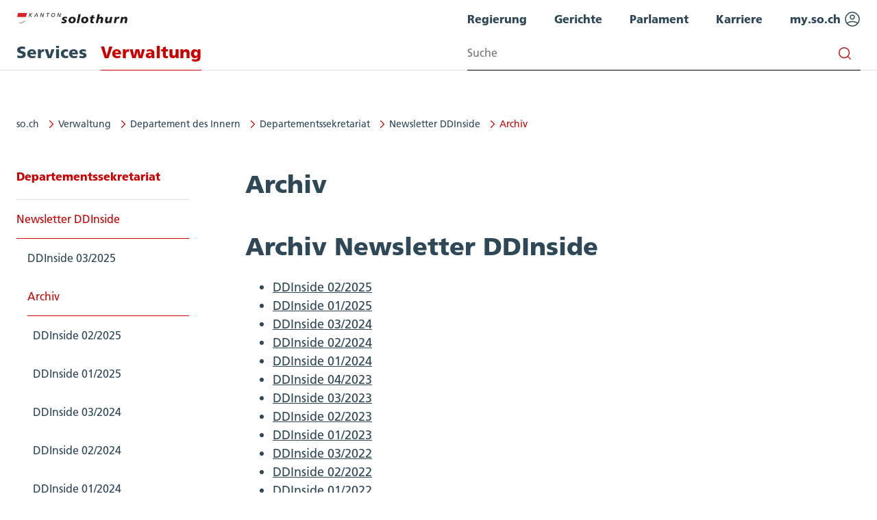

--- FILE ---
content_type: text/html; charset=utf-8
request_url: https://so.ch/verwaltung/departement-des-innern/departementssekretariat/newsletter-ddinside/archiv/
body_size: 13017
content:
<!DOCTYPE html>
<html lang="de">
<head>

<meta charset="utf-8">
<!-- 
	This website is powered by TYPO3 - inspiring people to share!
	TYPO3 is a free open source Content Management Framework initially created by Kasper Skaarhoj and licensed under GNU/GPL.
	TYPO3 is copyright 1998-2026 of Kasper Skaarhoj. Extensions are copyright of their respective owners.
	Information and contribution at https://typo3.org/
-->



<title>Archiv - Kanton Solothurn</title>
<meta name="generator" content="TYPO3 CMS">
<meta name="description" content="Archiv Newsletter Departement des Innern Kanton Solothurn">
<meta name="viewport" content="width=device-width, initial-scale=1, maximum-scale=2">
<meta name="twitter:card" content="summary">
<meta name="google-site-verification" content="AnRKPckuPMMUq5H1Ub6t-0c21_j7BllMUU-c1R1D61c">


<link rel="stylesheet" href="/typo3temp/assets/compressed/merged-cb1e0705915189772bdeb081f7f76ddb.css?1768994102" media="all">






<link rel="canonical" href="https://so.ch/verwaltung/departement-des-innern/departementssekretariat/newsletter-ddinside/archiv/"/>
</head>
<body id="Page35380" class="layout-content">
<div class="page">

	<header id="header" data-header>
		
    <div class="header-container">
        <a aria-label="Zur Hauptseite" class="logo" title="Zur Hauptseite" accesskey="0" href="/" data-link-type="page">
	<svg xmlns="http://www.w3.org/2000/svg" id="logo" viewBox="0 0 171.086 15.742">
		<g>
			<path d="m20.424.104h.877l-.595,2.634.016.017L23.658.104h1.156l-3.296,2.951,2.43,3.036h-1.105l-2.242-2.864-.613,2.864h-.887L20.424.104Z" fill="#1d1d1b"></path>
			<path d="m31.676,3.878h-2.428l1.852-2.848.576,2.848Zm-4.827,2.213h.972l.981-1.509h3.006l.324,1.509h.904L31.685.104h-.867s-3.969,5.987-3.969,5.987Z" fill="#1d1d1b"></path>
			<path d="m37.714.104h1.157l1.726,5.017h.018L41.701.104h.833l-1.332,5.987h-1.131l-1.726-4.975h-.016l-1.042,4.975h-.843L37.714.104Z" fill="#1d1d1b"></path>
			<path d="m50.965.858h-1.903l-1.147,5.233h-.886l1.149-5.233h-1.902l.167-.754h4.687s-.165.754-.165.754Z" fill="#1d1d1b"></path>
			<path d="m54.55,3.681c0-1.527.998-2.925,2.496-2.925,1.052,0,1.577.644,1.577,1.793,0,1.305-.891,2.892-2.401,2.892-1.105,0-1.671-.695-1.671-1.76h0Zm-.93-.025c0,1.654.884,2.538,2.567,2.538,2.218,0,3.367-1.87,3.367-3.765,0-1.527-.92-2.429-2.481-2.429-2.242,0-3.453,1.956-3.453,3.656Z" fill="#1d1d1b"></path>
			<path d="m64.057.104h1.157l1.726,5.017h.018l1.087-5.017h.832l-1.332,5.987h-1.13l-1.726-4.975h-.018l-1.043,4.975h-.842s1.271-5.987,1.271-5.987Z" fill="#1d1d1b"></path>
			<path d="m69.661,12.986c.847.367,1.765.551,2.684.551.532,0,1.855-.054,1.855-.846,0-1.359-3.952-.661-3.952-3.824,0-2.242,2.611-3.142,4.834-3.142.828,0,1.987.182,3.181.57l-.699,2.168c-.846-.348-1.654-.533-2.648-.533-.734,0-1.543.166-1.543.827,0,1.065,4.136.993,4.136,3.4,0,2.372-2.005,3.548-4.485,3.584-1.453.019-2.997-.201-4.027-.495l.663-2.261h0Z" fill="#1d1d1b"></path>
			<path d="m87.97,9.971c0,2.17-.974,3.457-2.519,3.457-1.12.018-1.8-.847-1.8-2.133,0-1.526.992-3.254,2.592-3.254,1.288,0,1.728.939,1.728,1.93h0Zm3.419.037c0-2.408-1.728-4.282-4.982-4.282-3.75,0-6.176,2.278-6.176,5.642,0,2.407,1.434,4.374,4.982,4.374,3.583,0,6.176-1.745,6.176-5.735h0Z" fill="#1d1d1b"></path>
			<path d="m95.708,1.737h3.346l-2.868,13.786h-3.345l2.868-13.786h0Z" fill="#1d1d1b"></path>
			<path d="m107.455,9.971c0,2.17-.976,3.457-2.519,3.457-1.12.018-1.802-.847-1.802-2.133,0-1.526.994-3.254,2.593-3.254,1.286,0,1.728.939,1.728,1.93Zm3.418.037c0-2.408-1.728-4.282-4.98-4.282-3.751,0-6.178,2.278-6.178,5.642,0,2.407,1.434,4.374,4.983,4.374,3.583,0,6.174-1.745,6.174-5.735h.001Z" fill="#1d1d1b"></path>
			<path d="m113.372,5.946h1.894l.458-2.059,3.495-.938-.663,2.997h2.28l-.405,2.317h-2.408l-.571,2.665c-.146.716-.273,1.194-.273,1.653,0,.644.421,1.066,1.083,1.066.349,0,.717-.147,1.066-.276l-.366,2.187c-.699.111-1.398.183-2.059.183-1.691,0-3.034-.827-3.034-2.83,0-.478.072-.956.294-1.966l.57-2.684h-1.765l.404-2.317v.002Z" fill="#1d1d1b"></path>
			<path d="m125.247,1.737h3.346l-1.177,5.606h.037c.68-.899,1.783-1.617,3.328-1.617,1.929,0,2.975,1.434,2.975,3.308,0,.643-.053,1.01-.255,2.022l-.882,4.467h-3.419l.918-4.485c.093-.479.222-.955.222-1.453,0-.57-.366-1.14-1.286-1.103-1.397,0-2.225,1.215-2.464,2.628l-.936,4.412h-3.31l2.905-13.786h-.002Z" fill="#1d1d1b"></path>
			<path d="m146.496,13.023c-.165.828-.312,1.636-.405,2.5h-3.069l.258-1.563h-.037c-.956,1.066-1.948,1.782-3.696,1.782-1.929,0-2.975-1.433-2.975-3.308,0-.644.053-1.011.257-2.021l.882-4.468h3.418l-.918,4.485c-.093.478-.222.955-.222,1.452,0,.571.368,1.14,1.286,1.104,1.398,0,2.226-1.213,2.464-2.628l.937-4.412h3.308l-1.489,7.077h.001Z" fill="#1d1d1b"></path>
			<path d="m154.952,5.946l-.368,1.967h.037c.534-1.121,1.599-2.186,2.959-2.186.44,0,.956.054,1.397.238l-.754,2.923c-.423-.333-.9-.405-1.525-.405-1.397,0-2.223,1.215-2.463,2.628l-.937,4.412h-3.31l1.489-7.078c.167-.827.315-1.635.405-2.499h3.07,0Z" fill="#1d1d1b"></path>
			<path d="m161.161,8.445c.166-.827.312-1.635.405-2.499h3.069l-.257,1.563h.035c.956-1.065,1.95-1.782,3.696-1.782,1.93,0,2.977,1.434,2.977,3.308,0,.643-.055,1.01-.257,2.022l-.882,4.467h-3.418l.918-4.485c.094-.479.222-.955.222-1.453,0-.57-.368-1.14-1.288-1.103-1.397,0-2.225,1.215-2.463,2.628l-.939,4.412h-3.307s1.489-7.078,1.489-7.078Z" fill="#1d1d1b"></path>
		</g>
		<g>
			<path d="m2.364.109h13.713s-1.474,6.483-2.234,9.833c-.771,3.393-4.621,5.774-8.159,5.774-3.496,0-6.321-2.402-5.559-5.752C.886,6.613,2.364.109,2.364.109Z" fill="#fff"></path>
			<path d="m4.602,15.073l-.88.375c.613.174,1.274.268,1.961.268,3.017,0,6.261-1.732,7.629-4.347l-.858.362c-1.473,2.159-4.339,3.436-6.771,3.436-.37,0-.73-.036-1.081-.093h0Z" fill="#1d1d1b"></path>
			<path d="m2.364.109s-.682,2.998-1.357,5.972h13.713c.676-2.972,1.357-5.972,1.357-5.972,0,0-13.713,0-13.713,0Z" fill="#e01f26"></path>
		</g>
	</svg>
</a>

        
	<nav class="main-navigation" aria-label="Hauptnavigation" data-navigation-container role="navigation">
		<ul>
			
				<li>
					
							<a href="/services/" class="main-navigation-item" role="menuitem" accesskey="1">Services</a>
							
				</li>
			
				<li>
					
							<a href="/verwaltung/" class="main-navigation-item" role="menuitem" accesskey="2" aria-current="page">Verwaltung</a>
							
				</li>
			
		</ul>
	</nav>

        
	<div class="mobile-navigation" data-navigation-mobile>

		
		
	<button class="button button-circle small button-menu-toggle " data-navigation-mobile-toggler>
		

	
		<svg class="icon " viewBox="0 0 24 24"><title>open Menu</title><use href="/_assets/c8d0967b4988991174d5ef9b73cf6001/dist/Sprite.svg#icons--bars"></use></svg>
	
	






		

	
		<svg class="icon icon-close" viewBox="0 0 24 24"><title>close Menu</title><use href="/_assets/c8d0967b4988991174d5ef9b73cf6001/dist/Sprite.svg#icons--cancel"></use></svg>
	
	






	</button>


		
		<div class="mobile-navigation-overlay" data-navigation-mobile-toggle>
			
			
					<nav data-mobile-menu data-current-level="3" style="--current-level: 3;" role="navigation">
						<span class="loader" data-mobile-menu-loader></span>
						<span class="error-message">
							<p>Ups, Entschuldigung, da ist etwas schiefgelaufen. Versuchen Sie es nochmals.</p>
							
	<a href=""  class="button " >Zur Hauptseite
		

	
		<svg class="icon " viewBox="0 0 24 24"><title>Zur Hauptseite</title><use href="/_assets/c8d0967b4988991174d5ef9b73cf6001/dist/Sprite.svg#icons--arrow-right"></use></svg>
	
	






	</a>

						</span>
						

	<div data-level-id="35378"
		class="mobile-menu"
		aria-label="Hauptnavigation"
		role="navigation"
		data-mobile-menu-level="3"
		style="--level: 3;">

		
		
			
			
	<a href="#back" data-navigation-link="/verwaltung/departement-des-innern?type=1749218250" data-sub-uid="1326" class="mobile-navigation-item back" role="menuitem" title="Eine ebene höher" data-navigation-back="1">
		<svg class="icon" viewBox="0 0 24 24"><use href="/_assets/c8d0967b4988991174d5ef9b73cf6001/dist/Sprite.svg#icons--arrow-left"></use></svg>
		Zurück
	</a>

		

		
		
		
	<a href="/verwaltung/departement-des-innern/departementssekretariat/" class="mobile-navigation-item title" aria-current="page" role="menuitem" data-link-type="page">Departementssekretariat</a>


		
		
	<ul data-level="0">
		
			
			

			<li data-navigation-parent="true">
				
				
						
								
	<a href="/verwaltung/departement-des-innern/departementssekretariat/newsletter-ddinside/" class="mobile-navigation-item" role="menuitem" data-link-type="page">Newsletter DDInside</a>

								
	<ul data-level="1">
		
			
			

			<li data-navigation-parent="true">
				
				
						
								
	<div class="accordion" data-element-accordion>
		
    <div class="accordion-item accordion-item-navigation">
        <button
            type="button"
            id="accordion-41607-elem-0"
            class="accordion-trigger level-2 "
            aria-expanded="false"
            aria-controls="accordion-41607-content-0"
        >
            <a href="/verwaltung/departement-des-innern/departementssekretariat/newsletter-ddinside/ddinside-03-2025/" class="title">DDInside 03/2025</a>
            <span class="sr-only"
                >Akkordeon Button</span
            >
            <svg aria-hidden="true" class="icon" viewBox="0 0 24 24"><title>Akkordeon Button</title><use href="/_assets/c8d0967b4988991174d5ef9b73cf6001/dist/Sprite.svg#icons--chevron-down"></use></svg>
        </button>
        <div
            id="accordion-41607-content-0"
            class="accordion-panel navigation"
            role="region"
            aria-labelledby="accordion-41607-elem-0"
        >
            <div class="element-embed navigation">
                
			
	<ul data-level="2">
		
			
			

			<li >
				
				
						
								
	<a href="/verwaltung/departement-des-innern/departementssekretariat/newsletter-ddinside/ddinside-03-2025/im-dienste-der-gesellschaft/" class="mobile-navigation-item" role="menuitem" data-link-type="page">Im Dienste der Gesellschaft</a>

							
					

			</li>
		
			
			

			<li >
				
				
						
								
	<a href="/verwaltung/departement-des-innern/departementssekretariat/newsletter-ddinside/ddinside-03-2025/vom-schulzimmer-in-den-strafvollzug/" class="mobile-navigation-item" role="menuitem" data-link-type="page">Vom Schulzimmer in den Strafvollzug</a>

							
					

			</li>
		
			
			

			<li >
				
				
						
								
	<a href="/verwaltung/departement-des-innern/departementssekretariat/newsletter-ddinside/ddinside-03-2025/e-polizei/" class="mobile-navigation-item" role="menuitem" data-link-type="page">«E»-Polizei</a>

							
					

			</li>
		
			
			

			<li >
				
				
						
								
	<a href="/verwaltung/departement-des-innern/departementssekretariat/newsletter-ddinside/ddinside-03-2025/kooperation-statt-gaertli-denken/" class="mobile-navigation-item" role="menuitem" data-link-type="page">Kooperation statt Gärtli-Denken</a>

							
					

			</li>
		
	</ul>

		
            </div>
        </div>
    </div>

	</div>

							

						
					

			</li>
		
			
			

			<li data-navigation-parent="true">
				
				
						
								
	<div class="accordion" data-element-accordion>
		
    <div class="accordion-item accordion-item-navigation">
        <button
            type="button"
            id="accordion-35380-elem-1"
            class="accordion-trigger level-2 active"
            aria-expanded="true"
            aria-controls="accordion-35380-content-1"
        >
            <a href="/verwaltung/departement-des-innern/departementssekretariat/newsletter-ddinside/archiv/" class="title">Archiv</a>
            <span class="sr-only"
                >Akkordeon Button</span
            >
            <svg aria-hidden="true" class="icon" viewBox="0 0 24 24"><title>Akkordeon Button</title><use href="/_assets/c8d0967b4988991174d5ef9b73cf6001/dist/Sprite.svg#icons--chevron-down"></use></svg>
        </button>
        <div
            id="accordion-35380-content-1"
            class="accordion-panel navigation"
            role="region"
            aria-labelledby="accordion-35380-elem-1"
        >
            <div class="element-embed navigation">
                
			
	<ul data-level="2">
		
			
			

			<li data-navigation-parent="true">
				
				
						
								
	<div class="accordion" data-element-accordion>
		
    <div class="accordion-item accordion-item-navigation">
        <button
            type="button"
            id="accordion-41134-elem-0"
            class="accordion-trigger level-3 "
            aria-expanded="false"
            aria-controls="accordion-41134-content-0"
        >
            <a href="/verwaltung/departement-des-innern/departementssekretariat/newsletter-ddinside/archiv/ddinside-02-2025/" class="title">DDInside 02/2025</a>
            <span class="sr-only"
                >Akkordeon Button</span
            >
            <svg aria-hidden="true" class="icon" viewBox="0 0 24 24"><title>Akkordeon Button</title><use href="/_assets/c8d0967b4988991174d5ef9b73cf6001/dist/Sprite.svg#icons--chevron-down"></use></svg>
        </button>
        <div
            id="accordion-41134-content-0"
            class="accordion-panel navigation"
            role="region"
            aria-labelledby="accordion-41134-elem-0"
        >
            <div class="element-embed navigation">
                
			
	<ul data-level="3">
		
			
			

			<li >
				
				
						
								
	<a href="/verwaltung/departement-des-innern/departementssekretariat/newsletter-ddinside/archiv/ddinside-02-2025/haeusliche-gewalt-bekaempfen-1/" class="mobile-navigation-item" role="menuitem" data-link-type="page">Häusliche Gewalt bekämpfen</a>

							
					

			</li>
		
			
			

			<li >
				
				
						
								
	<a href="/verwaltung/departement-des-innern/departementssekretariat/newsletter-ddinside/archiv/ddinside-02-2025/die-wasserqualitaet-im-blick/" class="mobile-navigation-item" role="menuitem" data-link-type="page">Die Wasserqualität im Blick</a>

							
					

			</li>
		
			
			

			<li >
				
				
						
								
	<a href="/verwaltung/departement-des-innern/departementssekretariat/newsletter-ddinside/archiv/ddinside-02-2025/verkehrserziehung-die-bewegt/" class="mobile-navigation-item" role="menuitem" data-link-type="page">Verkehrserziehung, die bewegt</a>

							
					

			</li>
		
			
			

			<li >
				
				
						
								
	<a href="/verwaltung/departement-des-innern/departementssekretariat/newsletter-ddinside/archiv/ddinside-02-2025/haeusliche-gewalt-bekaempfen/" class="mobile-navigation-item" role="menuitem" data-link-type="page">Häusliche Gewalt bekämpfen</a>

							
					

			</li>
		
			
			

			<li >
				
				
						
								
	<a href="/verwaltung/departement-des-innern/departementssekretariat/newsletter-ddinside/archiv/ddinside-02-2025/darmkrebs-frueh-erkennen/" class="mobile-navigation-item" role="menuitem" data-link-type="page">Darmkrebs früh erkennen</a>

							
					

			</li>
		
	</ul>

		
            </div>
        </div>
    </div>

	</div>

							

						
					

			</li>
		
			
			

			<li data-navigation-parent="true">
				
				
						
								
	<div class="accordion" data-element-accordion>
		
    <div class="accordion-item accordion-item-navigation">
        <button
            type="button"
            id="accordion-40611-elem-1"
            class="accordion-trigger level-3 "
            aria-expanded="false"
            aria-controls="accordion-40611-content-1"
        >
            <a href="/verwaltung/departement-des-innern/departementssekretariat/newsletter-ddinside/archiv/ddinside-01-2025/" class="title">DDInside 01/2025</a>
            <span class="sr-only"
                >Akkordeon Button</span
            >
            <svg aria-hidden="true" class="icon" viewBox="0 0 24 24"><title>Akkordeon Button</title><use href="/_assets/c8d0967b4988991174d5ef9b73cf6001/dist/Sprite.svg#icons--chevron-down"></use></svg>
        </button>
        <div
            id="accordion-40611-content-1"
            class="accordion-panel navigation"
            role="region"
            aria-labelledby="accordion-40611-elem-1"
        >
            <div class="element-embed navigation">
                
			
	<ul data-level="3">
		
			
			

			<li >
				
				
						
								
	<a href="/verwaltung/departement-des-innern/departementssekretariat/newsletter-ddinside/archiv/ddinside-01-2025/familien-spitaeler-sicherheit/" class="mobile-navigation-item" role="menuitem" data-link-type="page">Familien, Spitäler, Sicherheit</a>

							
					

			</li>
		
			
			

			<li >
				
				
						
								
	<a href="/verwaltung/departement-des-innern/departementssekretariat/newsletter-ddinside/archiv/ddinside-01-2025/chat-beratung-fuer-gewaltopfer/" class="mobile-navigation-item" role="menuitem" data-link-type="page">Chat-Beratung für Gewaltopfer</a>

							
					

			</li>
		
			
			

			<li >
				
				
						
								
	<a href="/verwaltung/departement-des-innern/departementssekretariat/newsletter-ddinside/archiv/ddinside-01-2025/ombudsstelle-fuer-gefaengnisinsassen/" class="mobile-navigation-item" role="menuitem" data-link-type="page">Ombudsstelle für Gefängnisinsassen</a>

							
					

			</li>
		
			
			

			<li >
				
				
						
								
	<a href="/verwaltung/departement-des-innern/departementssekretariat/newsletter-ddinside/archiv/ddinside-01-2025/drohungen-ernst-nehmen/" class="mobile-navigation-item" role="menuitem" data-link-type="page">Drohungen ernst nehmen</a>

							
					

			</li>
		
			
			

			<li >
				
				
						
								
	<a href="/verwaltung/departement-des-innern/departementssekretariat/newsletter-ddinside/archiv/ddinside-01-2025/missbrauch-verhindern/" class="mobile-navigation-item" role="menuitem" data-link-type="page">Missbrauch verhindern</a>

							
					

			</li>
		
	</ul>

		
            </div>
        </div>
    </div>

	</div>

							

						
					

			</li>
		
			
			

			<li data-navigation-parent="true">
				
				
						
								
	<div class="accordion" data-element-accordion>
		
    <div class="accordion-item accordion-item-navigation">
        <button
            type="button"
            id="accordion-39850-elem-2"
            class="accordion-trigger level-3 "
            aria-expanded="false"
            aria-controls="accordion-39850-content-2"
        >
            <a href="/verwaltung/departement-des-innern/departementssekretariat/newsletter-ddinside/archiv/ddinside-03-2024/" class="title">DDInside 03/2024</a>
            <span class="sr-only"
                >Akkordeon Button</span
            >
            <svg aria-hidden="true" class="icon" viewBox="0 0 24 24"><title>Akkordeon Button</title><use href="/_assets/c8d0967b4988991174d5ef9b73cf6001/dist/Sprite.svg#icons--chevron-down"></use></svg>
        </button>
        <div
            id="accordion-39850-content-2"
            class="accordion-panel navigation"
            role="region"
            aria-labelledby="accordion-39850-elem-2"
        >
            <div class="element-embed navigation">
                
			
	<ul data-level="3">
		
			
			

			<li >
				
				
						
								
	<a href="/verwaltung/departement-des-innern/departementssekretariat/newsletter-ddinside/archiv/ddinside-03-2024/fuer-eine-hohe-lebensqualitaet/" class="mobile-navigation-item" role="menuitem" data-link-type="page">Für eine hohe Lebensqualität</a>

							
					

			</li>
		
			
			

			<li >
				
				
						
								
	<a href="/verwaltung/departement-des-innern/departementssekretariat/newsletter-ddinside/archiv/ddinside-03-2024/der-kantonale-konsumentenschuetzer/" class="mobile-navigation-item" role="menuitem" data-link-type="page">Der kantonale Konsumentenschützer</a>

							
					

			</li>
		
			
			

			<li >
				
				
						
								
	<a href="/verwaltung/departement-des-innern/departementssekretariat/newsletter-ddinside/archiv/ddinside-03-2024/kontrollen-von-lkws-und-cars/" class="mobile-navigation-item" role="menuitem" data-link-type="page">Kontrollen von LKWs und Cars</a>

							
					

			</li>
		
			
			

			<li >
				
				
						
								
	<a href="/verwaltung/departement-des-innern/departementssekretariat/newsletter-ddinside/archiv/ddinside-03-2024/vom-spital-ins-gefaengnis/" class="mobile-navigation-item" role="menuitem" data-link-type="page">Vom Spital ins Gefängnis</a>

							
					

			</li>
		
			
			

			<li >
				
				
						
								
	<a href="/verwaltung/departement-des-innern/departementssekretariat/newsletter-ddinside/archiv/ddinside-03-2024/im-dialog-mit-den-religionen/" class="mobile-navigation-item" role="menuitem" data-link-type="page">Im Dialog mit den Religionen</a>

							
					

			</li>
		
			
			

			<li >
				
				
						
								
	<a href="/verwaltung/departement-des-innern/departementssekretariat/newsletter-ddinside/archiv/ddinside-03-2024/familienfreundliches-arbeitsmodell/" class="mobile-navigation-item" role="menuitem" data-link-type="page">Familienfreundliches Arbeitsmodell</a>

							
					

			</li>
		
	</ul>

		
            </div>
        </div>
    </div>

	</div>

							

						
					

			</li>
		
			
			

			<li data-navigation-parent="true">
				
				
						
								
	<div class="accordion" data-element-accordion>
		
    <div class="accordion-item accordion-item-navigation">
        <button
            type="button"
            id="accordion-39216-elem-3"
            class="accordion-trigger level-3 "
            aria-expanded="false"
            aria-controls="accordion-39216-content-3"
        >
            <a href="/verwaltung/departement-des-innern/departementssekretariat/newsletter-ddinside/archiv/ddinside-02-2024/" class="title">DDInside 02/2024</a>
            <span class="sr-only"
                >Akkordeon Button</span
            >
            <svg aria-hidden="true" class="icon" viewBox="0 0 24 24"><title>Akkordeon Button</title><use href="/_assets/c8d0967b4988991174d5ef9b73cf6001/dist/Sprite.svg#icons--chevron-down"></use></svg>
        </button>
        <div
            id="accordion-39216-content-3"
            class="accordion-panel navigation"
            role="region"
            aria-labelledby="accordion-39216-elem-3"
        >
            <div class="element-embed navigation">
                
			
	<ul data-level="3">
		
			
			

			<li >
				
				
						
								
	<a href="/verwaltung/departement-des-innern/departementssekretariat/newsletter-ddinside/archiv/ddinside-02-2024/familien-entlasten/" class="mobile-navigation-item" role="menuitem" data-link-type="page">Familien entlasten</a>

							
					

			</li>
		
			
			

			<li >
				
				
						
								
	<a href="/verwaltung/departement-des-innern/departementssekretariat/newsletter-ddinside/archiv/ddinside-02-2024/die-welt-im-buero/" class="mobile-navigation-item" role="menuitem" data-link-type="page">Die Welt im Büro</a>

							
					

			</li>
		
			
			

			<li >
				
				
						
								
	<a href="/verwaltung/departement-des-innern/departementssekretariat/newsletter-ddinside/archiv/ddinside-02-2024/70-jahre-velopruefung/" class="mobile-navigation-item" role="menuitem" data-link-type="page">70 Jahre Veloprüfung</a>

							
					

			</li>
		
			
			

			<li >
				
				
						
								
	<a href="/verwaltung/departement-des-innern/departementssekretariat/newsletter-ddinside/archiv/ddinside-02-2024/pflegeberuf-foerdern/" class="mobile-navigation-item" role="menuitem" data-link-type="page">Pflegeberuf fördern</a>

							
					

			</li>
		
			
			

			<li >
				
				
						
								
	<a href="/verwaltung/departement-des-innern/departementssekretariat/newsletter-ddinside/archiv/ddinside-02-2024/ein-auge-auf-kitas/" class="mobile-navigation-item" role="menuitem" data-link-type="page">Ein Auge auf Kitas</a>

							
					

			</li>
		
			
			

			<li >
				
				
						
								
	<a href="/verwaltung/departement-des-innern/departementssekretariat/newsletter-ddinside/archiv/ddinside-02-2024/schlichten-statt-richten/" class="mobile-navigation-item" role="menuitem" data-link-type="page">Schlichten statt Richten</a>

							
					

			</li>
		
	</ul>

		
            </div>
        </div>
    </div>

	</div>

							

						
					

			</li>
		
			
			

			<li data-navigation-parent="true">
				
				
						
								
	<div class="accordion" data-element-accordion>
		
    <div class="accordion-item accordion-item-navigation">
        <button
            type="button"
            id="accordion-38506-elem-4"
            class="accordion-trigger level-3 "
            aria-expanded="false"
            aria-controls="accordion-38506-content-4"
        >
            <a href="/verwaltung/departement-des-innern/departementssekretariat/newsletter-ddinside/archiv/ddinside-01-2024/" class="title">DDInside 01/2024</a>
            <span class="sr-only"
                >Akkordeon Button</span
            >
            <svg aria-hidden="true" class="icon" viewBox="0 0 24 24"><title>Akkordeon Button</title><use href="/_assets/c8d0967b4988991174d5ef9b73cf6001/dist/Sprite.svg#icons--chevron-down"></use></svg>
        </button>
        <div
            id="accordion-38506-content-4"
            class="accordion-panel navigation"
            role="region"
            aria-labelledby="accordion-38506-elem-4"
        >
            <div class="element-embed navigation">
                
			
	<ul data-level="3">
		
			
			

			<li >
				
				
						
								
	<a href="/verwaltung/departement-des-innern/departementssekretariat/newsletter-ddinside/archiv/ddinside-01-2024/den-pflegeberuf-foerdern/" class="mobile-navigation-item" role="menuitem" data-link-type="page">Den Pflegeberuf fördern</a>

							
					

			</li>
		
			
			

			<li >
				
				
						
								
	<a href="/verwaltung/departement-des-innern/departementssekretariat/newsletter-ddinside/archiv/ddinside-01-2024/vom-seemann-zum-gefaengnisbetreuer/" class="mobile-navigation-item" role="menuitem" data-link-type="page">Vom Seemann zum Gefängnisbetreuer</a>

							
					

			</li>
		
			
			

			<li >
				
				
						
								
	<a href="/verwaltung/departement-des-innern/departementssekretariat/newsletter-ddinside/archiv/ddinside-01-2024/fuer-eine-inklusivere-zukunft/" class="mobile-navigation-item" role="menuitem" data-link-type="page">Für eine inklusivere Zukunft</a>

							
					

			</li>
		
			
			

			<li >
				
				
						
								
	<a href="/verwaltung/departement-des-innern/departementssekretariat/newsletter-ddinside/archiv/ddinside-01-2024/850-anrufe-pro-tag/" class="mobile-navigation-item" role="menuitem" data-link-type="page">850 Anrufe pro Tag</a>

							
					

			</li>
		
			
			

			<li >
				
				
						
								
	<a href="/verwaltung/departement-des-innern/departementssekretariat/newsletter-ddinside/archiv/ddinside-01-2024/kinder-zu-gesundem-essen-motivieren/" class="mobile-navigation-item" role="menuitem" data-link-type="page">Kinder zu gesundem Essen motivieren</a>

							
					

			</li>
		
			
			

			<li >
				
				
						
								
	<a href="/verwaltung/departement-des-innern/departementssekretariat/newsletter-ddinside/archiv/ddinside-01-2024/eigene-vergangenheit-als-antrieb/" class="mobile-navigation-item" role="menuitem" data-link-type="page">Eigene Vergangenheit als Antrieb</a>

							
					

			</li>
		
	</ul>

		
            </div>
        </div>
    </div>

	</div>

							

						
					

			</li>
		
			
			

			<li data-navigation-parent="true">
				
				
						
								
	<div class="accordion" data-element-accordion>
		
    <div class="accordion-item accordion-item-navigation">
        <button
            type="button"
            id="accordion-37519-elem-5"
            class="accordion-trigger level-3 "
            aria-expanded="false"
            aria-controls="accordion-37519-content-5"
        >
            <a href="/verwaltung/departement-des-innern/departementssekretariat/newsletter-ddinside/archiv/ddinside-04-2023/" class="title">DDInside 04/2023</a>
            <span class="sr-only"
                >Akkordeon Button</span
            >
            <svg aria-hidden="true" class="icon" viewBox="0 0 24 24"><title>Akkordeon Button</title><use href="/_assets/c8d0967b4988991174d5ef9b73cf6001/dist/Sprite.svg#icons--chevron-down"></use></svg>
        </button>
        <div
            id="accordion-37519-content-5"
            class="accordion-panel navigation"
            role="region"
            aria-labelledby="accordion-37519-elem-5"
        >
            <div class="element-embed navigation">
                
			
	<ul data-level="3">
		
			
			

			<li >
				
				
						
								
	<a href="/verwaltung/departement-des-innern/departementssekretariat/newsletter-ddinside/archiv/ddinside-04-2023/psychisch-gesund-sein-und-bleiben/" class="mobile-navigation-item" role="menuitem" data-link-type="page">Psychisch gesund sein und bleiben</a>

							
					

			</li>
		
			
			

			<li >
				
				
						
								
	<a href="/verwaltung/departement-des-innern/departementssekretariat/newsletter-ddinside/archiv/ddinside-04-2023/der-lange-weg-zum-polizeihund/" class="mobile-navigation-item" role="menuitem" data-link-type="page">Der lange Weg zum Polizeihund</a>

							
					

			</li>
		
			
			

			<li >
				
				
						
								
	<a href="/verwaltung/departement-des-innern/departementssekretariat/newsletter-ddinside/archiv/ddinside-04-2023/gartenarbeit-im-gefaengnis/" class="mobile-navigation-item" role="menuitem" data-link-type="page">Gartenarbeit im Gefängnis</a>

							
					

			</li>
		
			
			

			<li >
				
				
						
								
	<a href="/verwaltung/departement-des-innern/departementssekretariat/newsletter-ddinside/archiv/ddinside-04-2023/testkaeufe-fuer-griffigen-jugendschutz/" class="mobile-navigation-item" role="menuitem" data-link-type="page">Testkäufe für griffigen Jugendschutz</a>

							
					

			</li>
		
			
			

			<li >
				
				
						
								
	<a href="/verwaltung/departement-des-innern/departementssekretariat/newsletter-ddinside/archiv/ddinside-04-2023/rueckfuehrungen-im-fokus/" class="mobile-navigation-item" role="menuitem" data-link-type="page">Rückführungen im Fokus</a>

							
					

			</li>
		
			
			

			<li >
				
				
						
								
	<a href="/verwaltung/departement-des-innern/departementssekretariat/newsletter-ddinside/archiv/ddinside-04-2023/der-jugend-eine-stimme-geben/" class="mobile-navigation-item" role="menuitem" data-link-type="page">Der Jugend eine Stimme geben</a>

							
					

			</li>
		
	</ul>

		
            </div>
        </div>
    </div>

	</div>

							

						
					

			</li>
		
			
			

			<li data-navigation-parent="true">
				
				
						
								
	<div class="accordion" data-element-accordion>
		
    <div class="accordion-item accordion-item-navigation">
        <button
            type="button"
            id="accordion-37270-elem-6"
            class="accordion-trigger level-3 "
            aria-expanded="false"
            aria-controls="accordion-37270-content-6"
        >
            <a href="/verwaltung/departement-des-innern/departementssekretariat/newsletter-ddinside/archiv/ddinside-03-2023/" class="title">DDInside 03/2023</a>
            <span class="sr-only"
                >Akkordeon Button</span
            >
            <svg aria-hidden="true" class="icon" viewBox="0 0 24 24"><title>Akkordeon Button</title><use href="/_assets/c8d0967b4988991174d5ef9b73cf6001/dist/Sprite.svg#icons--chevron-down"></use></svg>
        </button>
        <div
            id="accordion-37270-content-6"
            class="accordion-panel navigation"
            role="region"
            aria-labelledby="accordion-37270-elem-6"
        >
            <div class="element-embed navigation">
                
			
	<ul data-level="3">
		
			
			

			<li >
				
				
						
								
	<a href="/verwaltung/departement-des-innern/departementssekretariat/newsletter-ddinside/archiv/ddinside-03-2023/editorial-vorsteherin-ddi/" class="mobile-navigation-item" role="menuitem" data-link-type="page">Editorial Vorsteherin DDI</a>

							
					

			</li>
		
			
			

			<li >
				
				
						
								
	<a href="/verwaltung/departement-des-innern/departementssekretariat/newsletter-ddinside/archiv/ddinside-03-2023/im-einsatz-auf-dem-wasser/" class="mobile-navigation-item" role="menuitem" data-link-type="page">Im Einsatz auf dem Wasser</a>

							
					

			</li>
		
			
			

			<li >
				
				
						
								
	<a href="/verwaltung/departement-des-innern/departementssekretariat/newsletter-ddinside/archiv/ddinside-03-2023/herr-der-elektronischen-fussfessel/" class="mobile-navigation-item" role="menuitem" data-link-type="page">Herr der elektronischen Fussfessel</a>

							
					

			</li>
		
			
			

			<li >
				
				
						
								
	<a href="/verwaltung/departement-des-innern/departementssekretariat/newsletter-ddinside/archiv/ddinside-03-2023/mit-herzblut-fuer-die-schwaechsten/" class="mobile-navigation-item" role="menuitem" data-link-type="page">Mit Herzblut für die Schwächsten</a>

							
					

			</li>
		
			
			

			<li >
				
				
						
								
	<a href="/verwaltung/departement-des-innern/departementssekretariat/newsletter-ddinside/archiv/ddinside-03-2023/vom-wallis-ins-migrationsamt/" class="mobile-navigation-item" role="menuitem" data-link-type="page">Vom Wallis ins Migrationsamt</a>

							
					

			</li>
		
			
			

			<li >
				
				
						
								
	<a href="/verwaltung/departement-des-innern/departementssekretariat/newsletter-ddinside/archiv/ddinside-03-2023/psychiatrisches-angebot-ausgeweitet/" class="mobile-navigation-item" role="menuitem" data-link-type="page">Psychiatrisches Angebot ausgeweitet</a>

							
					

			</li>
		
	</ul>

		
            </div>
        </div>
    </div>

	</div>

							

						
					

			</li>
		
			
			

			<li data-navigation-parent="true">
				
				
						
								
	<div class="accordion" data-element-accordion>
		
    <div class="accordion-item accordion-item-navigation">
        <button
            type="button"
            id="accordion-36858-elem-7"
            class="accordion-trigger level-3 "
            aria-expanded="false"
            aria-controls="accordion-36858-content-7"
        >
            <a href="/verwaltung/departement-des-innern/departementssekretariat/newsletter-ddinside/archiv/ddinside-02-2023/" class="title">DDInside 02/2023</a>
            <span class="sr-only"
                >Akkordeon Button</span
            >
            <svg aria-hidden="true" class="icon" viewBox="0 0 24 24"><title>Akkordeon Button</title><use href="/_assets/c8d0967b4988991174d5ef9b73cf6001/dist/Sprite.svg#icons--chevron-down"></use></svg>
        </button>
        <div
            id="accordion-36858-content-7"
            class="accordion-panel navigation"
            role="region"
            aria-labelledby="accordion-36858-elem-7"
        >
            <div class="element-embed navigation">
                
			
	<ul data-level="3">
		
			
			

			<li >
				
				
						
								
	<a href="/verwaltung/departement-des-innern/departementssekretariat/newsletter-ddinside/archiv/ddinside-02-2023/editorial-vorsteherin-ddi/" class="mobile-navigation-item" role="menuitem" data-link-type="page">Editorial Vorsteherin DDI</a>

							
					

			</li>
		
			
			

			<li >
				
				
						
								
	<a href="/verwaltung/departement-des-innern/departementssekretariat/newsletter-ddinside/archiv/ddinside-02-2023/muslimische-seelsorge-im-gefaengnis/" class="mobile-navigation-item" role="menuitem" data-link-type="page">Muslimische Seelsorge im Gefängnis</a>

							
					

			</li>
		
			
			

			<li >
				
				
						
								
	<a href="/verwaltung/departement-des-innern/departementssekretariat/newsletter-ddinside/archiv/ddinside-02-2023/von-afghanistan-nach-lommiswil/" class="mobile-navigation-item" role="menuitem" data-link-type="page">Von Afghanistan nach Lommiswil</a>

							
					

			</li>
		
			
			

			<li >
				
				
						
								
	<a href="/verwaltung/departement-des-innern/departementssekretariat/newsletter-ddinside/archiv/ddinside-02-2023/flott-im-netz-eine-erfolgsgeschichte/" class="mobile-navigation-item" role="menuitem" data-link-type="page">Flott im Netz: eine Erfolgsgeschichte</a>

							
					

			</li>
		
			
			

			<li >
				
				
						
								
	<a href="/verwaltung/departement-des-innern/departementssekretariat/newsletter-ddinside/archiv/ddinside-02-2023/digitalisierung-im-migrationsamt/" class="mobile-navigation-item" role="menuitem" data-link-type="page">Digitalisierung im Migrationsamt</a>

							
					

			</li>
		
			
			

			<li >
				
				
						
								
	<a href="/verwaltung/departement-des-innern/departementssekretariat/newsletter-ddinside/archiv/ddinside-02-2023/im-einsatz-fuer-die-konsument-innen/" class="mobile-navigation-item" role="menuitem" data-link-type="page">Im Einsatz für die Konsument/-innen</a>

							
					

			</li>
		
	</ul>

		
            </div>
        </div>
    </div>

	</div>

							

						
					

			</li>
		
			
			

			<li data-navigation-parent="true">
				
				
						
								
	<div class="accordion" data-element-accordion>
		
    <div class="accordion-item accordion-item-navigation">
        <button
            type="button"
            id="accordion-36449-elem-8"
            class="accordion-trigger level-3 "
            aria-expanded="false"
            aria-controls="accordion-36449-content-8"
        >
            <a href="/verwaltung/departement-des-innern/departementssekretariat/newsletter-ddinside/archiv/ddinside-01-2023/" class="title">DDInside 01/2023</a>
            <span class="sr-only"
                >Akkordeon Button</span
            >
            <svg aria-hidden="true" class="icon" viewBox="0 0 24 24"><title>Akkordeon Button</title><use href="/_assets/c8d0967b4988991174d5ef9b73cf6001/dist/Sprite.svg#icons--chevron-down"></use></svg>
        </button>
        <div
            id="accordion-36449-content-8"
            class="accordion-panel navigation"
            role="region"
            aria-labelledby="accordion-36449-elem-8"
        >
            <div class="element-embed navigation">
                
			
	<ul data-level="3">
		
			
			

			<li >
				
				
						
								
	<a href="/verwaltung/departement-des-innern/departementssekretariat/newsletter-ddinside/archiv/ddinside-01-2023/editorial-vorsteherin-ddi/" class="mobile-navigation-item" role="menuitem" data-link-type="page">Editorial Vorsteherin DDI</a>

							
					

			</li>
		
			
			

			<li >
				
				
						
								
	<a href="/verwaltung/departement-des-innern/departementssekretariat/newsletter-ddinside/archiv/ddinside-01-2023/10-jahre-kesb/" class="mobile-navigation-item" role="menuitem" data-link-type="page">10 Jahre KESB</a>

							
					

			</li>
		
			
			

			<li >
				
				
						
								
	<a href="/verwaltung/departement-des-innern/departementssekretariat/newsletter-ddinside/archiv/ddinside-01-2023/inhaftierte-vaeter-und-ihre-kinder/" class="mobile-navigation-item" role="menuitem" data-link-type="page">Inhaftierte Väter und ihre Kinder</a>

							
					

			</li>
		
			
			

			<li >
				
				
						
								
	<a href="/verwaltung/departement-des-innern/departementssekretariat/newsletter-ddinside/archiv/ddinside-01-2023/qualitaet-in-heimen-hochhalten/" class="mobile-navigation-item" role="menuitem" data-link-type="page">Qualität in Heimen hochhalten</a>

							
					

			</li>
		
			
			

			<li >
				
				
						
								
	<a href="/verwaltung/departement-des-innern/departementssekretariat/newsletter-ddinside/archiv/ddinside-01-2023/im-dienste-der-wirtschaft/" class="mobile-navigation-item" role="menuitem" data-link-type="page">Im Dienste der Wirtschaft</a>

							
					

			</li>
		
			
			

			<li >
				
				
						
								
	<a href="/verwaltung/departement-des-innern/departementssekretariat/newsletter-ddinside/archiv/ddinside-01-2023/ein-auge-auf-46000-waffen/" class="mobile-navigation-item" role="menuitem" data-link-type="page">Ein Auge auf 46&#039;000 Waffen</a>

							
					

			</li>
		
	</ul>

		
            </div>
        </div>
    </div>

	</div>

							

						
					

			</li>
		
			
			

			<li data-navigation-parent="true">
				
				
						
								
	<div class="accordion" data-element-accordion>
		
    <div class="accordion-item accordion-item-navigation">
        <button
            type="button"
            id="accordion-36220-elem-9"
            class="accordion-trigger level-3 "
            aria-expanded="false"
            aria-controls="accordion-36220-content-9"
        >
            <a href="/verwaltung/departement-des-innern/departementssekretariat/newsletter-ddinside/archiv/ddinside-03-2022/" class="title">DDInside 03/2022</a>
            <span class="sr-only"
                >Akkordeon Button</span
            >
            <svg aria-hidden="true" class="icon" viewBox="0 0 24 24"><title>Akkordeon Button</title><use href="/_assets/c8d0967b4988991174d5ef9b73cf6001/dist/Sprite.svg#icons--chevron-down"></use></svg>
        </button>
        <div
            id="accordion-36220-content-9"
            class="accordion-panel navigation"
            role="region"
            aria-labelledby="accordion-36220-elem-9"
        >
            <div class="element-embed navigation">
                
			
	<ul data-level="3">
		
			
			

			<li >
				
				
						
								
	<a href="/verwaltung/departement-des-innern/departementssekretariat/newsletter-ddinside/archiv/ddinside-03-2022/editorial-vorsteherin-ddi/" class="mobile-navigation-item" role="menuitem" data-link-type="page">Editorial Vorsteherin DDI</a>

							
					

			</li>
		
			
			

			<li >
				
				
						
								
	<a href="/verwaltung/departement-des-innern/departementssekretariat/newsletter-ddinside/archiv/ddinside-03-2022/psychischen-problemen-vorbeugen/" class="mobile-navigation-item" role="menuitem" data-link-type="page">Psychischen Problemen vorbeugen</a>

							
					

			</li>
		
			
			

			<li >
				
				
						
								
	<a href="/verwaltung/departement-des-innern/departementssekretariat/newsletter-ddinside/archiv/ddinside-03-2022/junge-mitbestimmen-lassen/" class="mobile-navigation-item" role="menuitem" data-link-type="page">Junge mitbestimmen lassen</a>

							
					

			</li>
		
			
			

			<li >
				
				
						
								
	<a href="/verwaltung/departement-des-innern/departementssekretariat/newsletter-ddinside/archiv/ddinside-03-2022/der-etwas-andere-reiseberater/" class="mobile-navigation-item" role="menuitem" data-link-type="page">Der etwas andere Reiseberater</a>

							
					

			</li>
		
			
			

			<li >
				
				
						
								
	<a href="/verwaltung/departement-des-innern/departementssekretariat/newsletter-ddinside/archiv/ddinside-03-2022/pflege-im-gefaengnis/" class="mobile-navigation-item" role="menuitem" data-link-type="page">Pflege im Gefängnis</a>

							
					

			</li>
		
			
			

			<li >
				
				
						
								
	<a href="/verwaltung/departement-des-innern/departementssekretariat/newsletter-ddinside/archiv/ddinside-03-2022/einblick-in-die-polizeiausbildung/" class="mobile-navigation-item" role="menuitem" data-link-type="page">Einblick in die Polizeiausbildung</a>

							
					

			</li>
		
	</ul>

		
            </div>
        </div>
    </div>

	</div>

							

						
					

			</li>
		
			
			

			<li data-navigation-parent="true">
				
				
						
								
	<div class="accordion" data-element-accordion>
		
    <div class="accordion-item accordion-item-navigation">
        <button
            type="button"
            id="accordion-36209-elem-10"
            class="accordion-trigger level-3 "
            aria-expanded="false"
            aria-controls="accordion-36209-content-10"
        >
            <a href="/verwaltung/departement-des-innern/departementssekretariat/newsletter-ddinside/archiv/ddinside-02-2022/" class="title">DDInside 02/2022</a>
            <span class="sr-only"
                >Akkordeon Button</span
            >
            <svg aria-hidden="true" class="icon" viewBox="0 0 24 24"><title>Akkordeon Button</title><use href="/_assets/c8d0967b4988991174d5ef9b73cf6001/dist/Sprite.svg#icons--chevron-down"></use></svg>
        </button>
        <div
            id="accordion-36209-content-10"
            class="accordion-panel navigation"
            role="region"
            aria-labelledby="accordion-36209-elem-10"
        >
            <div class="element-embed navigation">
                
			
	<ul data-level="3">
		
			
			

			<li >
				
				
						
								
	<a href="/verwaltung/departement-des-innern/departementssekretariat/newsletter-ddinside/archiv/ddinside-02-2022/editorial-vorsteherin-ddi-juli-2022-1/" class="mobile-navigation-item" role="menuitem" data-link-type="page">Editorial Vorsteherin DDI Juli 2022</a>

							
					

			</li>
		
			
			

			<li >
				
				
						
								
	<a href="/verwaltung/departement-des-innern/departementssekretariat/ddinside/archiv/ddinside-juli-2022/vom-fluechtling-zum-schweizer-buerger-1-1/" class="mobile-navigation-item" role="menuitem" data-link-type="page">Vom Flüchtling zum Schweizer Bürger</a>

							
					

			</li>
		
			
			

			<li >
				
				
						
								
	<a href="/verwaltung/departement-des-innern/departementssekretariat/ddinside/archiv/ddinside-juli-2022/durchgangszentren-zur-haelfte-belegt-1-1/" class="mobile-navigation-item" role="menuitem" data-link-type="page">Durchgangszentren zur Hälfte belegt</a>

							
					

			</li>
		
			
			

			<li >
				
				
						
								
	<a href="/verwaltung/departement-des-innern/departementssekretariat/ddinside/archiv/ddinside-juli-2022/hilfe-fuer-opfer-von-straftaten-1-1/" class="mobile-navigation-item" role="menuitem" data-link-type="page">Hilfe für Opfer von Straftaten</a>

							
					

			</li>
		
			
			

			<li >
				
				
						
								
	<a href="/verwaltung/departement-des-innern/departementssekretariat/ddinside/archiv/ddinside-juli-2022/der-gewalt-vorbeugen-1-1/" class="mobile-navigation-item" role="menuitem" data-link-type="page">Der Gewalt vorbeugen</a>

							
					

			</li>
		
			
			

			<li >
				
				
						
								
	<a href="/verwaltung/departement-des-innern/departementssekretariat/ddinside/archiv/ddinside-juli-2022/bruecken-zu-anderen-kulturen-1-1/" class="mobile-navigation-item" role="menuitem" data-link-type="page">Brücken zu anderen Kulturen</a>

							
					

			</li>
		
			
			

			<li >
				
				
						
								
	<a href="/verwaltung/departement-des-innern/departementssekretariat/ddinside/archiv/ddinside-juli-2022/ein-berg-an-spitalrechnungen-1-1/" class="mobile-navigation-item" role="menuitem" data-link-type="page">Ein Berg an Spitalrechnungen</a>

							
					

			</li>
		
	</ul>

		
            </div>
        </div>
    </div>

	</div>

							

						
					

			</li>
		
			
			

			<li data-navigation-parent="true">
				
				
						
								
	<div class="accordion" data-element-accordion>
		
    <div class="accordion-item accordion-item-navigation">
        <button
            type="button"
            id="accordion-36193-elem-11"
            class="accordion-trigger level-3 "
            aria-expanded="false"
            aria-controls="accordion-36193-content-11"
        >
            <a href="/verwaltung/departement-des-innern/departementssekretariat/newsletter-ddinside/archiv/ddinside-01-2022/" class="title">DDInside 01/2022</a>
            <span class="sr-only"
                >Akkordeon Button</span
            >
            <svg aria-hidden="true" class="icon" viewBox="0 0 24 24"><title>Akkordeon Button</title><use href="/_assets/c8d0967b4988991174d5ef9b73cf6001/dist/Sprite.svg#icons--chevron-down"></use></svg>
        </button>
        <div
            id="accordion-36193-content-11"
            class="accordion-panel navigation"
            role="region"
            aria-labelledby="accordion-36193-elem-11"
        >
            <div class="element-embed navigation">
                
			
	<ul data-level="3">
		
			
			

			<li >
				
				
						
								
	<a href="/verwaltung/departement-des-innern/departementssekretariat/ddinside/editorial-vorsteherin-ddi-april-2022-1/" class="mobile-navigation-item" role="menuitem" data-link-type="page">Editorial Vorsteherin DDI April 2022</a>

							
					

			</li>
		
			
			

			<li >
				
				
						
								
	<a href="/verwaltung/departement-des-innern/departementssekretariat/ddinside/produkte-aus-dem-gefaengnis-1/" class="mobile-navigation-item" role="menuitem" data-link-type="page">Produkte aus dem Gefängnis</a>

							
					

			</li>
		
			
			

			<li >
				
				
						
								
	<a href="/verwaltung/departement-des-innern/departementssekretariat/ddinside/der-schuldenfalle-vorbeugen-1/" class="mobile-navigation-item" role="menuitem" data-link-type="page">Der Schuldenfalle vorbeugen</a>

							
					

			</li>
		
			
			

			<li >
				
				
						
								
	<a href="/verwaltung/departement-des-innern/departementssekretariat/ddinside/ein-blick-hinter-die-kulissen-der-pandemiebewaeltigung-1/" class="mobile-navigation-item" role="menuitem" data-link-type="page">Ein Blick hinter die Kulissen der Pandemiebewältigung</a>

							
					

			</li>
		
			
			

			<li >
				
				
						
								
	<a href="/verwaltung/departement-des-innern/departementssekretariat/ddinside/teilzeitlehre-fuer-alleinerziehende-1/" class="mobile-navigation-item" role="menuitem" data-link-type="page">Teilzeitlehre für Alleinerziehende</a>

							
					

			</li>
		
			
			

			<li >
				
				
						
								
	<a href="/verwaltung/departement-des-innern/departementssekretariat/ddinside/mit-vereinbarungen-zu-besserer-integration-1/" class="mobile-navigation-item" role="menuitem" data-link-type="page">Mit Vereinbarungen zu besserer Integration</a>

							
					

			</li>
		
	</ul>

		
            </div>
        </div>
    </div>

	</div>

							

						
					

			</li>
		
	</ul>

		
            </div>
        </div>
    </div>

	</div>

							

						
					

			</li>
		
	</ul>

							

						
					

			</li>
		
	</ul>

	</div>

					</nav>

				

			
			<nav class="verwaltung-nav">
				
	<div class="mobile-menu"
		role="navigation">
		
	<ul data-level="">
		
			
			

			<li >
				
				
						
								
	<a href="/regierung/" class="mobile-navigation-item" role="menuitem" data-link-type="page">Regierung</a>

							
					

			</li>
		
			
			

			<li >
				
				
						
								
	<a href="/gerichte/" class="mobile-navigation-item" role="menuitem" data-link-type="page">Gerichte</a>

							
					

			</li>
		
			
			

			<li >
				
				
						
								
	<a href="/parlament/" class="mobile-navigation-item" role="menuitem" data-link-type="page">Parlament</a>

							
					

			</li>
		
			
			

			<li >
				
				
						
								
	<a href="https://karriere.so.ch" class="mobile-navigation-item parent" role="menuitem" data-link-type="www" target="_blank">Karriere 
		
	
	<button class="button button-circle button-plain " >
		

	
		<svg class="icon " viewBox="0 0 24 24"><use href="/_assets/c8d0967b4988991174d5ef9b73cf6001/dist/Sprite.svg#icons--open-in-window"></use></svg>
	
	






	</button>

	</a>

							
					

			</li>
		
			
			

			<li >
				
				
						
								
	<a href="https://my.so.ch" class="mobile-navigation-item parent" role="menuitem" data-link-type="www" target="_blank">my.so.ch 
		
	
	<button class="button button-circle button-plain " >
		

	
		<svg class="icon " viewBox="0 0 24 24"><use href="/_assets/c8d0967b4988991174d5ef9b73cf6001/dist/Sprite.svg#icons--open-in-window"></use></svg>
	
	






	</button>

	</a>

							
					

			</li>
		
	</ul>

	</div>

			 </nav>
			
			
    
    
    <div class="global-search">
        <div class="search-box small">
            
            <form method="get" action="/suche/suche/">
                <div class="input search-input-container">
                    <input type="text" class="search-input" name="q" value="" placeholder="suche" aria-label="Search input" aria-required="true">
                    <label for="search-input" class="sr-only">Suchen</label>
                    
	<button class="button button-search button-plain " type="submit" data-search-submit >
		<span>

	
		<svg class="icon " viewBox="0 0 24 24"><use href="/_assets/c8d0967b4988991174d5ef9b73cf6001/dist/Sprite.svg#icons--search"></use></svg>
	
	





</span>
	</button>

                </div>
            </form>
        </div>
    </div>












		</div>
	</div>

        
	<nav class="service-navigation" aria-label="Schnellnavigation" role="navigation">
		<ul>	
			
				<li>
					
					<a href="/regierung/" target="_blank" role="menuitem" class="service-navigation-item" data-link-type="url">
						Regierung
						
					</a>
				</li>
			
				<li>
					
					<a href="/gerichte/" target="_blank" role="menuitem" class="service-navigation-item" data-link-type="url">
						Gerichte
						
					</a>
				</li>
			
				<li>
					
					<a href="/parlament/" target="_blank" role="menuitem" class="service-navigation-item" data-link-type="url">
						Parlament
						
					</a>
				</li>
			
				<li>
					
					<a href="https://karriere.so.ch" target="_blank" role="menuitem" class="service-navigation-item" data-link-type="url" data-link-domain="karriere.so.ch">
						Karriere
						
					</a>
				</li>
			
				<li>
					
					<a href="https://my.so.ch" target="_blank" role="menuitem" rel="noreferrer" class="service-navigation-item" data-link-type="url" data-link-domain="my.so.ch">
						my.so.ch
						
							<svg class="icon" viewBox="0 0 24 24"><title>my.so.ch</title><use href="/_assets/c8d0967b4988991174d5ef9b73cf6001/dist/Sprite.svg#icons--profile-circled"></use></svg>
						
					</a>
				</li>
			
		</ul>
	</nav>

        
        
    
    
    <div class="global-search">
        <div class="search-box small">
            
            <form method="get" action="/suche/suche/">
                <div class="input search-input-container">
                    <input type="text" class="search-input" name="q" value="" placeholder="Suche" aria-label="Search input" aria-required="true">
                    <label for="search-input" class="sr-only">Suchen</label>
                    
	<button class="button button-search button-plain " type="submit" data-search-submit >
		<span>

	
		<svg class="icon " viewBox="0 0 24 24"><use href="/_assets/c8d0967b4988991174d5ef9b73cf6001/dist/Sprite.svg#icons--search"></use></svg>
	
	





</span>
	</button>

                </div>
            </form>
        </div>
    </div>












    </div>

	</header>

    <div class="breadcrump-container">
        
	<ul class="breadcrumb" aria-label="Breadcrumb" data-scrolled-left>
		
			<li>
				
						<svg class="icon mobile-breadcrumb" viewBox="0 0 24 24"><title>so.ch</title><use href="/_assets/c8d0967b4988991174d5ef9b73cf6001/dist/Sprite.svg#icons--chevron-left"></use></svg>
						<a href="/">so.ch</a>
						<svg class="icon desktop-breadcrumb" viewBox="0 0 24 24"><title>so.ch</title><use href="/_assets/c8d0967b4988991174d5ef9b73cf6001/dist/Sprite.svg#icons--chevron-right"></use></svg>
					
			</li>
		
			<li>
				
						<svg class="icon mobile-breadcrumb" viewBox="0 0 24 24"><title>Verwaltung</title><use href="/_assets/c8d0967b4988991174d5ef9b73cf6001/dist/Sprite.svg#icons--chevron-left"></use></svg>
						<a href="/verwaltung/">Verwaltung</a>
						<svg class="icon desktop-breadcrumb" viewBox="0 0 24 24"><title>Verwaltung</title><use href="/_assets/c8d0967b4988991174d5ef9b73cf6001/dist/Sprite.svg#icons--chevron-right"></use></svg>
					
			</li>
		
			<li>
				
						<svg class="icon mobile-breadcrumb" viewBox="0 0 24 24"><title>Departement des Innern</title><use href="/_assets/c8d0967b4988991174d5ef9b73cf6001/dist/Sprite.svg#icons--chevron-left"></use></svg>
						<a href="/verwaltung/departement-des-innern/">Departement des Innern</a>
						<svg class="icon desktop-breadcrumb" viewBox="0 0 24 24"><title>Departement des Innern</title><use href="/_assets/c8d0967b4988991174d5ef9b73cf6001/dist/Sprite.svg#icons--chevron-right"></use></svg>
					
			</li>
		
			<li>
				
						<svg class="icon mobile-breadcrumb" viewBox="0 0 24 24"><title>Departementssekretariat</title><use href="/_assets/c8d0967b4988991174d5ef9b73cf6001/dist/Sprite.svg#icons--chevron-left"></use></svg>
						<a href="/verwaltung/departement-des-innern/departementssekretariat/">Departementssekretariat</a>
						<svg class="icon desktop-breadcrumb" viewBox="0 0 24 24"><title>Departementssekretariat</title><use href="/_assets/c8d0967b4988991174d5ef9b73cf6001/dist/Sprite.svg#icons--chevron-right"></use></svg>
					
			</li>
		
			<li>
				
						<svg class="icon mobile-breadcrumb" viewBox="0 0 24 24"><title>Newsletter DDInside</title><use href="/_assets/c8d0967b4988991174d5ef9b73cf6001/dist/Sprite.svg#icons--chevron-left"></use></svg>
						<a href="/verwaltung/departement-des-innern/departementssekretariat/newsletter-ddinside/">Newsletter DDInside</a>
						<svg class="icon desktop-breadcrumb" viewBox="0 0 24 24"><title>Newsletter DDInside</title><use href="/_assets/c8d0967b4988991174d5ef9b73cf6001/dist/Sprite.svg#icons--chevron-right"></use></svg>
					
			</li>
		
			<li>
				
						<svg class="icon mobile-breadcrumb" viewBox="0 0 24 24"><title>Archiv</title><use href="/_assets/c8d0967b4988991174d5ef9b73cf6001/dist/Sprite.svg#icons--chevron-left"></use></svg>
						<a href="/verwaltung/departement-des-innern/departementssekretariat/newsletter-ddinside/archiv/" aria-current="page">Archiv</a>
					
			</li>
		
	</ul>

    </div>
    
    
	<nav class="site-navigation" aria-labelledby="sitenavigation">
		<h3 id="sitenavigation" class="sr-only">Seitennavigation: Departementssekretariat</h3>
		<a href="/verwaltung/departement-des-innern/departementssekretariat/" target="" title="Departementssekretariat" class="site-navigation-header">
			
    <h5 class="" id="header-">Departementssekretariat</h5>

		</a>
		
	<ul>
		
			
			
			

			<li>
                
		<a href="/verwaltung/departement-des-innern/departementssekretariat/newsletter-ddinside/" class="rootline level1">Newsletter DDInside</a>
	
				
					
	<ul>
		
			
			
			

			<li>
                
		<a href="/verwaltung/departement-des-innern/departementssekretariat/newsletter-ddinside/ddinside-03-2025/" class="level2">DDInside 03/2025</a>
	
				
			</li>

		
			
			
			

			<li>
                
		<a href="/verwaltung/departement-des-innern/departementssekretariat/newsletter-ddinside/archiv/" class="active level2" aria-current="page">Archiv</a>
	
				
					
	<ul>
		
			
			
			

			<li>
                
		<a href="/verwaltung/departement-des-innern/departementssekretariat/newsletter-ddinside/archiv/ddinside-02-2025/" class="level3">DDInside 02/2025</a>
	
				
			</li>

		
			
			
			

			<li>
                
		<a href="/verwaltung/departement-des-innern/departementssekretariat/newsletter-ddinside/archiv/ddinside-01-2025/" class="level3">DDInside 01/2025</a>
	
				
			</li>

		
			
			
			

			<li>
                
		<a href="/verwaltung/departement-des-innern/departementssekretariat/newsletter-ddinside/archiv/ddinside-03-2024/" class="level3">DDInside 03/2024</a>
	
				
			</li>

		
			
			
			

			<li>
                
		<a href="/verwaltung/departement-des-innern/departementssekretariat/newsletter-ddinside/archiv/ddinside-02-2024/" class="level3">DDInside 02/2024</a>
	
				
			</li>

		
			
			
			

			<li>
                
		<a href="/verwaltung/departement-des-innern/departementssekretariat/newsletter-ddinside/archiv/ddinside-01-2024/" class="level3">DDInside 01/2024</a>
	
				
			</li>

		
			
			
			

			<li>
                
		<a href="/verwaltung/departement-des-innern/departementssekretariat/newsletter-ddinside/archiv/ddinside-04-2023/" class="level3">DDInside 04/2023</a>
	
				
			</li>

		
			
			
			

			<li>
                
		<a href="/verwaltung/departement-des-innern/departementssekretariat/newsletter-ddinside/archiv/ddinside-03-2023/" class="level3">DDInside 03/2023</a>
	
				
			</li>

		
			
			
			

			<li>
                
		<a href="/verwaltung/departement-des-innern/departementssekretariat/newsletter-ddinside/archiv/ddinside-02-2023/" class="level3">DDInside 02/2023</a>
	
				
			</li>

		
			
			
			

			<li>
                
		<a href="/verwaltung/departement-des-innern/departementssekretariat/newsletter-ddinside/archiv/ddinside-01-2023/" class="level3">DDInside 01/2023</a>
	
				
			</li>

		
			
			
			

			<li>
                
		<a href="/verwaltung/departement-des-innern/departementssekretariat/newsletter-ddinside/archiv/ddinside-03-2022/" class="level3">DDInside 03/2022</a>
	
				
			</li>

		
			
			
			

			<li>
                
		<a href="/verwaltung/departement-des-innern/departementssekretariat/newsletter-ddinside/archiv/ddinside-02-2022/" class="level3">DDInside 02/2022</a>
	
				
			</li>

		
			
			
			

			<li>
                
		<a href="/verwaltung/departement-des-innern/departementssekretariat/newsletter-ddinside/archiv/ddinside-01-2022/" class="level3">DDInside 01/2022</a>
	
				
			</li>

		
	</ul>

				
			</li>

		
	</ul>

				
			</li>

		
			
			
			

			<li>
                
		<a href="/verwaltung/departement-des-innern/departementssekretariat/foerderung-gemeinnuetziger-projekte/" class="level1">Förderung gemeinnütziger Projekte</a>
	
				
			</li>

		
			
			
			

			<li>
                
		<a href="/verwaltung/departement-des-innern/departementssekretariat/ueber-uns/" class="level1">Über uns</a>
	
				
			</li>

		
	</ul>

	</nav>


    <main id="main-content" class="main-content">


        
                
                            <div id="cPageTitle" class="element-container pagetitle-container">
                                
    <div class="container-content">
        <h1 class="pagetitle content">Archiv</h1>
    </div>

                            </div>
                        
            

        

    
    

    <!--DMAILER_SECTION_BOUNDARY_-->
<div id="c210266" 
    class="element-container element-type-menu_subpages">
    <div class="container-content">
        

        
                
    
    
        <header>
            
                    <h3 class="t2" id="header-c210266">Archiv Newsletter DDInside</h3>
                
        </header>
    


                

    
        <ul>
            
                <li>
                    <a href="/verwaltung/departement-des-innern/departementssekretariat/newsletter-ddinside/archiv/ddinside-02-2025/" title="DDInside 02/2025">
                        <span>DDInside 02/2025</span>
                    </a>
                </li>
            
                <li>
                    <a href="/verwaltung/departement-des-innern/departementssekretariat/newsletter-ddinside/archiv/ddinside-01-2025/" title="DDInside 01/2025">
                        <span>DDInside 01/2025</span>
                    </a>
                </li>
            
                <li>
                    <a href="/verwaltung/departement-des-innern/departementssekretariat/newsletter-ddinside/archiv/ddinside-03-2024/" title="DDInside 03/2024">
                        <span>DDInside 03/2024</span>
                    </a>
                </li>
            
                <li>
                    <a href="/verwaltung/departement-des-innern/departementssekretariat/newsletter-ddinside/archiv/ddinside-02-2024/" title="DDInside 02/2024">
                        <span>DDInside 02/2024</span>
                    </a>
                </li>
            
                <li>
                    <a href="/verwaltung/departement-des-innern/departementssekretariat/newsletter-ddinside/archiv/ddinside-01-2024/" title="DDInside 01/2024">
                        <span>DDInside 01/2024</span>
                    </a>
                </li>
            
                <li>
                    <a href="/verwaltung/departement-des-innern/departementssekretariat/newsletter-ddinside/archiv/ddinside-04-2023/" title="DDInside 04/2023">
                        <span>DDInside 04/2023</span>
                    </a>
                </li>
            
                <li>
                    <a href="/verwaltung/departement-des-innern/departementssekretariat/newsletter-ddinside/archiv/ddinside-03-2023/" title="DDInside 03/2023">
                        <span>DDInside 03/2023</span>
                    </a>
                </li>
            
                <li>
                    <a href="/verwaltung/departement-des-innern/departementssekretariat/newsletter-ddinside/archiv/ddinside-02-2023/" title="DDInside 02/2023">
                        <span>DDInside 02/2023</span>
                    </a>
                </li>
            
                <li>
                    <a href="/verwaltung/departement-des-innern/departementssekretariat/newsletter-ddinside/archiv/ddinside-01-2023/" title="DDInside 01/2023">
                        <span>DDInside 01/2023</span>
                    </a>
                </li>
            
                <li>
                    <a href="/verwaltung/departement-des-innern/departementssekretariat/newsletter-ddinside/archiv/ddinside-03-2022/" title="DDInside 03/2022">
                        <span>DDInside 03/2022</span>
                    </a>
                </li>
            
                <li>
                    <a href="/verwaltung/departement-des-innern/departementssekretariat/newsletter-ddinside/archiv/ddinside-02-2022/" title="DDInside 02/2022">
                        <span>DDInside 02/2022</span>
                    </a>
                </li>
            
                <li>
                    <a href="/verwaltung/departement-des-innern/departementssekretariat/newsletter-ddinside/archiv/ddinside-01-2022/" title="DDInside 01/2022">
                        <span>DDInside 01/2022</span>
                    </a>
                </li>
            
        </ul>
    


            
    </div>
</div>
<!--DMAILER_SECTION_BOUNDARY_END-->

    
    
    <div id="PageAddress" class="element-container element-type-address">
        <div class="container-content">
            <div class="content content-small-gap">
                
    
    <div class="address-box " id="address-1435">
        
            <div class="row">
                
    <h3 class="" id="header-1435">Departement des Innern</h3>

            </div>
        

        <div class="row">
            <div class="col">
                
                
                    <p>
                        
                            Ambassadorenhof<br />
Riedholzplatz 3
                        
                        
                            </br>
                                4509
                            
                            Solothurn
                        
                    </p>
                
            </div>

            
            
            
                <div class="col">
                    <ul class="button-list vertical left">
                        
                            <li>
                                
	<a href="tel:0326279361" class="button" data-link-type="telephone">
		Telefon 032 627 93 61
		

	
		<svg class="icon " viewBox="0 0 24 24"><title>Telefon 032 627 93 61</title><use href="/_assets/c8d0967b4988991174d5ef9b73cf6001/dist/Sprite.svg#icons--arrow-right"></use></svg>
	
	






	</a>

                            </li>
                        

                        

                        
                            <li>
                                
	<a class="button" href="#" data-mailto-token="nbjmup+joofsftAeej/tp/di" data-mailto-vector="1" data-link-type="email">
		inneres@ddi.so.ch
		

	
		<svg class="icon " viewBox="0 0 24 24"><title>inneres@ddi.so.ch</title><use href="/_assets/c8d0967b4988991174d5ef9b73cf6001/dist/Sprite.svg#icons--arrow-right"></use></svg>
	
	






	</a>

                            </li>
                        

                        
                            <li>
                                
	<a href="http://geo.so.ch/standortkarte/index.html?egid=2122750"  class="button " target=_blank>Standort
		

	
		<svg class="icon " viewBox="0 0 24 24"><title>Standort</title><use href="/_assets/c8d0967b4988991174d5ef9b73cf6001/dist/Sprite.svg#icons--open-in-window"></use></svg>
	
	






	</a>

                            </li>
                        
                        
                        

                        
                    </ul>
                </div>
            
        </div>
    </div>




            </div>
        </div>
    </div>


    </main>

    
    <footer id="footer">
        <div class="container-full">
            <div class="element-container footer-dark">
                <div class="container-content container-footer">
                    
                    <div class="footer-social">
                        <!--DMAILER_SECTION_BOUNDARY_-->
<div id="c500070" 
    class="element-container element-type-mask_sow_linklist_socialmedia socialmedia-footer">
    <div class="container-content">
        

        
                
    

                
    <div class="card">
        
            
    <h4 class="" id="header-social">Bleiben Sie informiert</h4>

        

        
            <ul class="button-list vertical">
                
                    
                    <li>
	<a class="button button-social " href="https://www.facebook.com/kantonsolothurn" target="_blank" title="">
		<span>
	<?xml version="1.0" encoding="UTF-8"?>
	<svg xmlns="http://www.w3.org/2000/svg" width="24" height="24" viewBox="0 0 24 24">
	<path d="M12.58 19.11H9.75996C9.56996 19.11 9.40996 18.95 9.40996 18.76V12.09H8.30996C8.11996 12.09 7.95996 11.93 7.95996 11.74V9.43001C7.95996 9.24001 8.11996 9.08001 8.30996 9.08001H9.40996V8.00001C9.40996 5.74001 10.61 4.60001 12.99 4.60001C13.84 4.60001 14.48 4.73001 15.21 4.88001C15.39 4.92001 15.51 5.09001 15.49 5.28001L15.14 7.49001C15.13 7.58001 15.07 7.67001 14.99 7.72001C14.91 7.77001 14.82 7.80001 14.72 7.78001C14.35 7.71001 13.84 7.65001 13.54 7.65001C12.93 7.65001 12.93 7.76001 12.93 8.32001V9.08001H14.83C14.93 9.08001 15.02 9.12001 15.09 9.19001C15.16 9.26001 15.19 9.36001 15.18 9.46001L14.98 11.77C14.96 11.95 14.81 12.09 14.63 12.09H12.93V18.76C12.93 18.95 12.77 19.11 12.58 19.11ZM10.11 18.41H12.23V11.74C12.23 11.55 12.39 11.39 12.58 11.39H14.31L14.45 9.78001H12.58C12.39 9.78001 12.23 9.62001 12.23 9.43001V8.31001C12.23 7.65001 12.33 6.94001 13.54 6.94001C13.79 6.94001 14.16 6.97001 14.5 7.02001L14.74 5.49001C14.16 5.37001 13.65 5.29001 12.99 5.29001C11 5.30001 10.11 6.13001 10.11 8.00001V9.43001C10.11 9.62001 9.94996 9.78001 9.75996 9.78001H8.65996V11.39H9.75996C9.94996 11.39 10.11 11.55 10.11 11.74V18.41Z" />
	</svg>
</span>
		Facebook
	</a>
</li>
                
                    
                    <li>
	<a class="button button-social " href="https://twitter.com/kantonsolothurn" target="_blank" title="">
		<span>
	<?xml version="1.0" encoding="UTF-8"?>
	<svg width="24" height="24" xmlns="http://www.w3.org/2000/svg">
		<path d="m12.3843,9.59375l4.14942,-4.59375l1.3476,0l-4.8554,5.375l7.0849,8.625l-4.5,0l-4.94137,-6.01562l-5.43359,6.01562l-1.34668,0l6.13867,-6.79688l-5.91699,-7.20312l4.5,0l3.77344,4.59375zm3.69922,8.40625l1.9121,0l-9.85742,-12l-1.91211,0l9.85743,12z"/>
	</svg>
</span>
		X
	</a>
</li>
                
                    
                    <li>
	<a class="button button-social " href="https://www.instagram.com/kantonsolothurn/" target="_blank" title="">
		<span>
	<?xml version="1.0" encoding="UTF-8"?>
	<svg width="24" height="24" viewBox="0 0 24 24" xmlns="http://www.w3.org/2000/svg">
		<path d="M19.5 8.44434C19.5 7.39824 19.0844 6.39497 18.3447 5.65527C17.605 4.91557 16.6018 4.50003 15.5557 4.5H8.44434C7.39824 4.50003 6.39497 4.91557 5.65527 5.65527C4.91557 6.39497 4.50003 7.39824 4.5 8.44434V15.5557C4.50003 16.6018 4.91557 17.605 5.65527 18.3447C6.39497 19.0844 7.39824 19.5 8.44434 19.5H15.5557C16.6018 19.5 17.605 19.0844 18.3447 18.3447C19.0844 17.605 19.5 16.6018 19.5 15.5557V8.44434ZM20.5 15.5557C20.5 16.867 19.979 18.1245 19.0518 19.0518C18.1245 19.979 16.867 20.5 15.5557 20.5H8.44434C7.13303 20.5 5.87548 19.979 4.94824 19.0518C4.021 18.1245 3.50003 16.867 3.5 15.5557V8.44434C3.50003 7.13303 4.021 5.87548 4.94824 4.94824C5.87548 4.021 7.13303 3.50003 8.44434 3.5H15.5557C16.867 3.50003 18.1245 4.021 19.0518 4.94824C19.979 5.87548 20.5 7.13303 20.5 8.44434V15.5557Z"/>
		<path d="M15.5 12C15.5 11.0717 15.131 10.1818 14.4746 9.52539C13.8182 8.86901 12.9283 8.5 12 8.5C11.0717 8.5 10.1818 8.86901 9.52539 9.52539C8.86901 10.1818 8.5 11.0717 8.5 12C8.5 12.9283 8.86901 13.8182 9.52539 14.4746C10.1818 15.131 11.0717 15.5 12 15.5C12.9283 15.5 13.8182 15.131 14.4746 14.4746C15.131 13.8182 15.5 12.9283 15.5 12ZM16.5 12C16.5 13.1935 16.0256 14.3377 15.1816 15.1816C14.3377 16.0256 13.1935 16.5 12 16.5C10.8065 16.5 9.66227 16.0256 8.81836 15.1816C7.97445 14.3377 7.5 13.1935 7.5 12C7.5 10.8065 7.97445 9.66227 8.81836 8.81836C9.66227 7.97445 10.8065 7.5 12 7.5C13.1935 7.5 14.3377 7.97445 15.1816 8.81836C16.0256 9.66227 16.5 10.8065 16.5 12Z"/>
		<path d="M16.99 7.011L17 7L16.99 7.011Z"/>
		<path d="M17.5447 7.51565C17.266 7.82194 16.7915 7.84499 16.4851 7.56643C16.1786 7.28782 16.1567 6.81335 16.4353 6.50686L17.5447 7.51565ZM16.4451 6.49514C16.7237 6.18886 17.1982 6.16677 17.5046 6.44534C17.8109 6.72399 17.834 7.19848 17.5554 7.50491L17.5447 7.51565L16.4353 6.50686L16.4451 6.49514Z"/>
	</svg>
</span>
		Instagram
	</a>
</li>
                
                    
                    <li>
	<a class="button button-social " href="https://ch.linkedin.com/company/kanton-solothurn" target="_blank" title="">
		<span>
	<?xml version="1.0" encoding="UTF-8"?>
	<svg width="16" height="16" viewBox="0 0 16 16" xmlns="http://www.w3.org/2000/svg">
	<path d="M4.00024 5.38992C4.20722 5.39008 4.37524 5.55791 4.37524 5.76492V15.1761C4.37524 15.3831 4.20722 15.5509 4.00024 15.5511H1.05884C0.851731 15.5511 0.683838 15.3832 0.683838 15.1761V5.76492C0.683838 5.55782 0.851731 5.38992 1.05884 5.38992H4.00024ZM11.6067 5.15457H11.6057C12.5677 5.15815 13.5562 5.45604 14.3088 6.15848C15.072 6.87085 15.551 7.96094 15.551 9.45926V9.46024L15.5276 15.178C15.5267 15.3845 15.3591 15.5511 15.1526 15.5511H12.2122C12.0051 15.5511 11.8372 15.3832 11.8372 15.1761V10.135C11.8371 9.44682 11.6747 9.03126 11.4651 8.79129C11.262 8.55894 10.969 8.43973 10.5823 8.43973H10.4915C10.083 8.48153 9.70659 8.68048 9.44263 8.99539C9.17565 9.31398 9.04499 9.72568 9.07935 10.1399C9.08017 10.15 9.08129 10.1601 9.0813 10.1702V15.1761C9.0813 15.383 8.91319 15.5508 8.7063 15.5511H5.76489C5.55779 15.5511 5.38989 15.3832 5.38989 15.1761V5.76492C5.38989 5.55782 5.55779 5.38992 5.76489 5.38992H8.52954C8.73657 5.39002 8.90454 5.55787 8.90454 5.76492V6.09109C9.16542 5.87762 9.44946 5.69835 9.72681 5.55692C10.3074 5.26088 10.9558 5.12203 11.6067 5.15457ZM1.43384 14.8011H3.62524V6.13992H1.43384V14.8011ZM2.58521 0.448517L2.78833 0.460236C2.99 0.481579 3.18774 0.532444 3.37524 0.611603C3.62556 0.717327 3.85339 0.871257 4.04419 1.06473C4.23489 1.25815 4.38535 1.48786 4.48755 1.73953C4.58939 1.99044 4.64146 2.2588 4.63989 2.52957V2.59109C4.63337 2.86274 4.57312 3.13071 4.46313 3.37918C4.35308 3.62773 4.19511 3.85283 3.99829 4.04031C3.8015 4.22773 3.56922 4.37413 3.31567 4.47195C3.06503 4.56864 2.79807 4.61504 2.52954 4.60965V4.61063C2.5283 4.61063 2.52688 4.60965 2.52563 4.60965C2.52381 4.60961 2.5216 4.61067 2.51978 4.61063V4.60965C1.97144 4.60712 1.44582 4.38912 1.05786 4.00125C0.667661 3.61105 0.448532 3.08139 0.448486 2.52957C0.448486 1.97769 0.66762 1.44813 1.05786 1.05789C1.4481 0.667651 1.97766 0.448517 2.52954 0.448517H2.58521ZM12.5872 14.8011H14.7795L14.801 9.45926L14.7961 9.21414C14.7477 8.01947 14.3444 7.21817 13.7971 6.70731C13.2073 6.15679 12.4088 5.90457 11.5881 5.90457C11.5819 5.90457 11.5758 5.9039 11.5696 5.90359C11.0496 5.87756 10.5315 5.98837 10.0676 6.22488C9.58132 6.47285 9.1167 6.83391 8.84399 7.25223C8.75335 7.39122 8.58119 7.4538 8.42212 7.40652C8.26328 7.35914 8.15459 7.21293 8.15454 7.04715V6.13992H6.13989V14.8011H8.3313V10.1702C8.28963 9.56976 8.48038 8.97592 8.86743 8.51395C9.2613 8.04393 9.82522 7.74869 10.4358 7.69168L10.4709 7.68973H10.5823C11.1309 7.68973 11.6527 7.8648 12.0305 8.29715C12.4016 8.72183 12.5871 9.34131 12.5872 10.135V14.8011ZM1.19849 2.52957C1.19853 2.88233 1.33878 3.22048 1.58813 3.47C1.83772 3.71959 2.17657 3.86063 2.52954 3.86063H2.53833C2.71157 3.86489 2.88447 3.83512 3.04614 3.77274C3.20778 3.71035 3.35526 3.61587 3.48071 3.49637C3.60612 3.37687 3.70745 3.23386 3.77759 3.07547C3.84762 2.91718 3.88572 2.74656 3.88989 2.57352V2.52664C3.89108 2.35366 3.85822 2.18206 3.79321 2.02176C3.72803 1.86125 3.63165 1.71444 3.51001 1.59109C3.38842 1.46781 3.24373 1.36943 3.08423 1.30203C2.96456 1.25149 2.83795 1.21895 2.70923 1.20535L2.57935 1.19852H2.52954C2.17657 1.19852 1.83772 1.33858 1.58813 1.58817C1.33855 1.83775 1.19849 2.1766 1.19849 2.52957Z" />
	</svg>
</span>
		LinkedIn
	</a>
</li>
                
            </ul>
        

        
            <ul class="button-list vertical">
                
                    
                    <li>
	<a href="https://karriere.so.ch/stellenmarkt/offene-stellen/"  class="button button-secondary " >Offene Stellen
		

	
		<svg class="icon " viewBox="0 0 24 24"><title>Offene Stellen</title><use href="/_assets/c8d0967b4988991174d5ef9b73cf6001/dist/Sprite.svg#icons--arrow-right"></use></svg>
	
	






	</a>
</li>
                
                    
                    <li>
	<a href="https://amtsblatt.so.ch/"  class="button button-secondary " >Amtsblatt
		

	
		<svg class="icon " viewBox="0 0 24 24"><title>Amtsblatt</title><use href="/_assets/c8d0967b4988991174d5ef9b73cf6001/dist/Sprite.svg#icons--arrow-right"></use></svg>
	
	






	</a>
</li>
                
                    
                    <li>
	<a href="http://bgs.so.ch/"  class="button button-secondary " >Bereinigte Gesetzessammlung (BGS)
		

	
		<svg class="icon " viewBox="0 0 24 24"><title>Bereinigte Gesetzessammlung (BGS)</title><use href="/_assets/c8d0967b4988991174d5ef9b73cf6001/dist/Sprite.svg#icons--arrow-right"></use></svg>
	
	






	</a>
</li>
                
            </ul>
            
        
    </div>


            
    </div>
</div>
<!--DMAILER_SECTION_BOUNDARY_END-->

                    </div>
                    <div class="footer-linklist">
                        <!--DMAILER_SECTION_BOUNDARY_-->
<div id="c500071" 
    class="element-container element-type-mask_sow_two_column_link_list">
    <div class="container-content">
        

        
                
    

                
    
    <h4 class="" id="header-500071">Direktlinks</h4>

    
    <div class="two-column-link-list">
        
            
    
        <ul class="linklist linklist-menu">
            
                <li>
                    
                        <a href="/verwaltung/bau-und-justizdepartement/amt-fuer-geoinformation/geoportal/" data-link-type="page">Geoportal</a>
                    
                </li>
            
                <li>
                    
                        <a href="/verwaltung/staatskanzlei/medien/" data-link-type="page">Medien</a>
                    
                </li>
            
                <li>
                    
                        <a href="/verwaltung/departement-des-innern/polizei/" data-link-type="page">Polizei</a>
                    
                </li>
            
                <li>
                    
                        <a href="/verwaltung/finanzdepartement/amt-fuer-finanzen/statistikportal/" data-link-type="page">Statistikportal</a>
                    
                </li>
            
                <li>
                    
                        <a href="https://steuerbuch.so.ch/" data-link-type="page">Steuerbuch</a>
                    
                </li>
            
        </ul>
    

        
        
            
    
        <ul class="linklist linklist-menu">
            
                <li>
                    
                        <a href="/allgemeine-informationen/einwohnergemeinden/" data-link-type="page">Einwohnergemeinden</a>
                    
                </li>
            
                <li>
                    
                        <a href="/allgemeine-informationen/gesetzliche-feiertage/" data-link-type="page">Gesetzliche Feiertage</a>
                    
                </li>
            
                <li>
                    
                        <a href="/verwaltung/staatskanzlei/publikationen/staatskalender/" data-link-type="page">Staatskalender</a>
                    
                </li>
            
                <li>
                    
                        <a href="/verwaltung/finanzdepartement/personalamt/infos-fuer-mitarbeitende-und-fuehrungskraefte/mitarbeitende-informieren-und-beraten/so-personalzeitschrift/" data-link-type="page">SO! Personalzeitschrift</a>
                    
                </li>
            
        </ul>
    

        
    </div>


            
    </div>
</div>
<!--DMAILER_SECTION_BOUNDARY_END-->

                    </div>
                </div>
            </div>
        </div>
        <div class="container-full footer-meta">
            
	<p class="copyright">© 2026, Kanton Solothurn</p>

            
	<nav class="meta-navigation" aria-label="Schnellnavigation" role="navigation">
		<ul>
			
				<li>
					<a href="/rechtliches/" class="meta-navigation-item" role="menuitem">Rechtliches</a>
				</li>
			
				<li>
					<a href="/impressum/" class="meta-navigation-item" role="menuitem">Impressum</a>
				</li>
			
				<li>
					<a href="https://karriere.so.ch/stellenmarkt/offene-stellen/" class="meta-navigation-item" role="menuitem">Offene Stellen</a>
				</li>
			
				<li>
					<a href="/newsletter-1/" class="meta-navigation-item" role="menuitem">Newsletter</a>
				</li>
			
		</ul>
	</nav>

        </div>
    </footer>


</div>


    
<!-- Matomo -->
<script type="text/javascript">
    var _paq = _paq || [];
    /* tracker methods like "setCustomDimension" should be called before "trackPageView" */
    _paq.push(['trackPageView']);
    _paq.push(['enableLinkTracking']);
    var u="https://solothurn.opsone-analytics.ch/";
    (function() {
    _paq.push(['setTrackerUrl', u+'matomo.php']);
    _paq.push(['setSiteId', '1']);

    var d=document, g=d.createElement('script'), s=d.getElementsByTagName('script')[0];
    g.type='text/javascript'; g.async=true; g.defer=true; g.src=u+'matomo.js'; s.parentNode.insertBefore(g,s);
    })();
</script>
<!-- End Matomo Code -->


  <style>
.pageTitle {
    font-size: 17px !important;
}
</style>
<script src="/typo3temp/assets/compressed/merged-eea7f9b3189c46ec51167374f1572322.js?1769700394"></script>
<script src="/typo3temp/assets/compressed/merged-c2bcc1375526c53d29a1b11d50660d2e.js?1768994102"></script>
<script async="async" src="/typo3temp/assets/js/ba19e614c16923a947df5b199324c770.js?1768994103"></script>


</body>
</html>